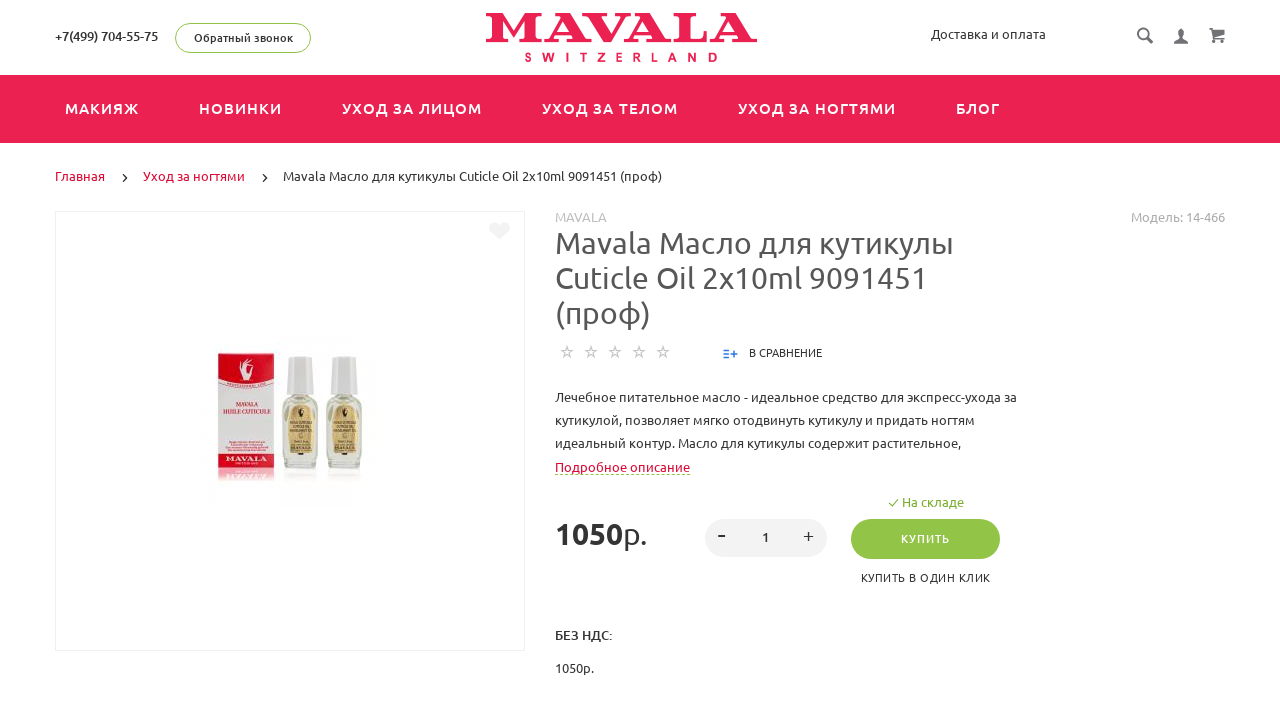

--- FILE ---
content_type: text/html; charset=utf-8
request_url: http://mava.la/index.php?route=product/product/breadlistcr&cat_id=0
body_size: 351
content:
				

						<div class="nav-submenu nav-submenu--min">
							<ul class="nav-submenu__list">
																					<li class="nav-submenu__list-item"><a href="http://mava.la/index.php?route=product/category&amp;path=2" class="nav-submenu__link">Макияж</a></li>
													<li class="nav-submenu__list-item"><a href="http://mava.la/index.php?route=product/category&amp;path=1" class="nav-submenu__link">Новинки</a></li>
													<li class="nav-submenu__list-item"><a href="http://mava.la/index.php?route=product/category&amp;path=6" class="nav-submenu__link">Уход за лицом</a></li>
													<li class="nav-submenu__list-item"><a href="http://mava.la/index.php?route=product/category&amp;path=22" class="nav-submenu__link">Уход за телом</a></li>
													<li class="nav-submenu__list-item"><a href="http://mava.la/index.php?route=product/category&amp;path=14" class="nav-submenu__link">Уход за ногтями</a></li>
																					</ul>
						</div>


--- FILE ---
content_type: text/css
request_url: http://mava.la/catalog/view/theme/theme_lightshop/css/color-1.css?v1.5.0
body_size: 1743
content:
/*
e09d3d <- Main 
e4ad5e <- Secondary
rgba(228, 173, 94, 0.3) <- e09d3d .3 opacity
*/

/* color */
a,
.ui-spinner-up:hover:after,
.ui-spinner-down:hover:after,
.news__link:hover .news__title-inner,
.blog__title-link:hover,
.tabs__list-item.active .tabs__link,
.tabs__link:hover ,
.tabs--light .tabs__list-item.active .tabs__link ,
.tabs--light .tabs__link:hover ,
.testimoniales__name,
.catalogue__btn-cart,
.catalogue__table-action-link:hover .catalogue__table-action-text ,
.products-list__compare:hover .products-list__compare-text,
.products-full-list__compare:hover .products-full-list__compare-text ,
.products-full-list__action-link:hover ,
.cart__sum-price,
.catalogue__filter-btn,
.nav__list-item.more #overflow .nav__link:hover,
.nav__link:hover, 
.nav__link.active ,
.nav-submenu__title ,
.nav-submenu__link:hover,
.nav-submenu__link--more,
.account__tabs-item.active,
.cart-popup__total span,
.cart-popup__link a:hover,
.news-min .news__link:hover,
.cart-sidebar__info span,
.cart-sidebar__total span,
.checkout__button-box .btn--empty:hover ,
.product-info__feedback-title,
.package__result-item:before ,
.package__result-sum,
.package__result-discount span,
#total_total .simplecheckout-cart-total-value,
button--link:hover, .btn--link:hover,
.blog-widget__list-item a,
.blog .reviews-list__item-text:hover a ,
.comparison__head .slick-next,
.comparison__head .slick-prev,
.comparison__cont .slick-prev,
.comparison__cont .slick-next,
.add-to__btn .icon-add-to-list,
.recommendations2 .news__descr-text a:hover 
 {
	color: #dc0733;
}
@media (max-width: 767px) {
	.nav-submenu__link ,
	.product-info .tabs-content.active .tabs-content__title-link
	{
		color: #f48aa3;
	}
}
@media (min-width: 768px) {
	.nav-submenu__link:hover,
	.nav-submenu__link.active
	{
		color: #f48aa3;
	}
}
.header--version2 .nav__link:hover {
	color: #f48aa3;
}
.header--version2 .nav__link.active {
	color: #f48aa3;
}
.icon-cart,
.icon-plane,
.cart__delete:hover .icon-cross,
.icon-arrow-long,
.catalogue__product-detail-gallery .slick-arrow [class*="icon-"],
.icon-chevron-blue-left,
.icon-chevron-blue-right,
.icon-add-to-list,
.icon-menu,
.icon-location-pin,
.icon-arrow-long-right,
.icon-map,
.nav__list-item.more:hover svg,
.cart__close-btn:hover svg,
.header--version2 .nav__list-item.more:hover svg,
.checkout__title [class*="icon-"],
.checkout__button-box .btn--transparent [class*="icon-"] ,.checkout__button-box button[disabled].btn--transparent:hover [class*="icon-"],
.product-page__preview-slider .slick-arrow svg,
.comparison__head .slick-prev .icon-left,
.comparison__head .slick-next .icon-right,
.comparison__cont .slick-next .icon-right,
.comparison__cont .slick-prev .icon-left,
.product-page__img-slider .slick-arrow svg
 {

	fill: #2878eb;
}
a.link--brown,
.product-tabs__name ,
.catalogue__product-name,
.nav-submenu__promo-name,
.categories-min__item-caption
 {
	color: #585757;
}

/* border */
a:hover,
.news__link:hover .news__title-inner,
.recommendations2 .news__descr-text a:hover,
a.link--dashed:hover,
.blog .reviews-list__item-text:hover a,
.blog__title-link:hover
{
	border-color: rgba(228, 173, 94, 0.3);
}
a.link--brown:hover {
	border-color: rgba(163, 140, 118, 0.3);
}
input[type="checkbox"]:checked+ label:before,
input[type="checkbox"]:disabled:checked+ label:before,
input[type="radio"]:checked+ label:before,
input[type="radio"]:disabled:checked+ label:before,
button--transparent, .btn--transparent,button[disabled]:hover.btn--transparent,
input[type="checkbox"]+ label:after,
.account__tabs-item.active,
.news-min .news__link:hover,
.product-page .products-full-list__text-more,
.package__pick-item-add,
.sidebar-mobile-btn,
.product-page__actions-link--dashed,
.blog-inner .btns-block .btn--transparent:hover,
.blog-tags .btn:hover
 {
	border-color: #92c447;
}
.catalogue__product-name:hover {
	border-color: rgba(163, 140, 118, 0.3);
}
.products-full-list__name .catalogue__product-name:hover {
	border-color: rgba(163, 140, 118, 0.3);
}
.product-view__link {
	border-top: 1px solid rgba(163, 140, 118, 0.3);
}
.product-view__list-item:last-child .product-view__link {
	border-bottom: 1px solid rgba(163, 140, 118, 0.3);
}
@media (min-width: 768px) {
	.nav-submenu__link:hover {
		border-color: rgba(163, 140, 118, 0.3);
	}
}

/* background */
.select--map .ui-multiselect-inner ,
.bootstrap-datetimepicker-widget td.active, .bootstrap-datetimepicker-widget td.active:hover,.bootstrap-datetimepicker-widget td span.active {
	background-color: #e09d3d;
}
input[type="radio"]+ label:after ,
button, .btn,
button--shadow:hover, .btn--shadow:hover ,
button--shadow:active, .btn--shadow:active ,
.tabs__link:after,
.products-list__img .slick-next:hover, .products-list__img .slick-prev:hover,
.products-list__btn,
.product-view__link ,
.cart--tabs .tabs__list-item.active,
.catalogue__filter-btn:hover,
.catalogue__block-hide:hover,
.ui-slider-range,
.ui-widget-content .ui-state-default,
.catalogue__product-detail-gallery .slick-arrow:hover,
.new-window-link:hover,
.cart-popup__close:hover,
.pagination__link:hover, .pagination__link.active,
.recomend-slider .slick-arrow:hover,
.brands-slider .slick-arrow:hover,
.product-page__preview-slider .slick-arrow:hover,
.pagination li:hover>a,
.pagination li.active>a,
.pagination li:hover>span,
.pagination li.active>span,
.nav-submenu-slider__inner .slick-prev:hover,
.nav-submenu-slider__inner .slick-next:hover,
.actions__counter--blue,
.product-page__img-slider .slick-arrow:hover
 {
	background: #92c447;
}

.tabs__link:after{
	background: #dc0733;
}


button:hover, button.active, .btn:hover, .btn.active {
	background: #92c447;
}
button:active, .btn:active {
	background: #92c447;
}
.products-list__btn:hover {
	background: #92c447;
}
.product-view__link:hover {
	background: #92c447;
}
@media (max-width: 767px) {
	.popup-close:hover {
		background: #e09d3d;
	}
}

/* shadow */
button--shadow:hover, .btn--shadow:hover {
	-webkit-box-shadow: 0px 8px 31px -16px #e09d3d;
	box-shadow: 0px 8px 31px -16px #e09d3d;
}

@media (max-width: 767px) {
	.comparison__head .slick-prev,
	.comparison__head .slick-next,
	.comparison__cont .slick-prev,
	.comparison__cont .slick-next
	{
	    -webkit-box-shadow: 1px 0 0 0 #e09d3d, 0 1px 0 0 #e09d3d, 1px 1px 0 0 #e09d3d, 1px 0 0 0 #e09d3d inset, 0 1px 0 0 #e09d3d inset;
	    box-shadow: 1px 0 0 0 #e09d3d, 0 1px 0 0 #e09d3d, 1px 1px 0 0 #e09d3d, 1px 0 0 0 #e09d3d inset, 0 1px 0 0 #e09d3d inset;
    }
}

/* fix */
button--transparent, .btn--transparent,button[disabled]:hover.btn--transparent,button--link, .btn--link,button--link:hover, .btn--link:hover{
	background: transparent;
}